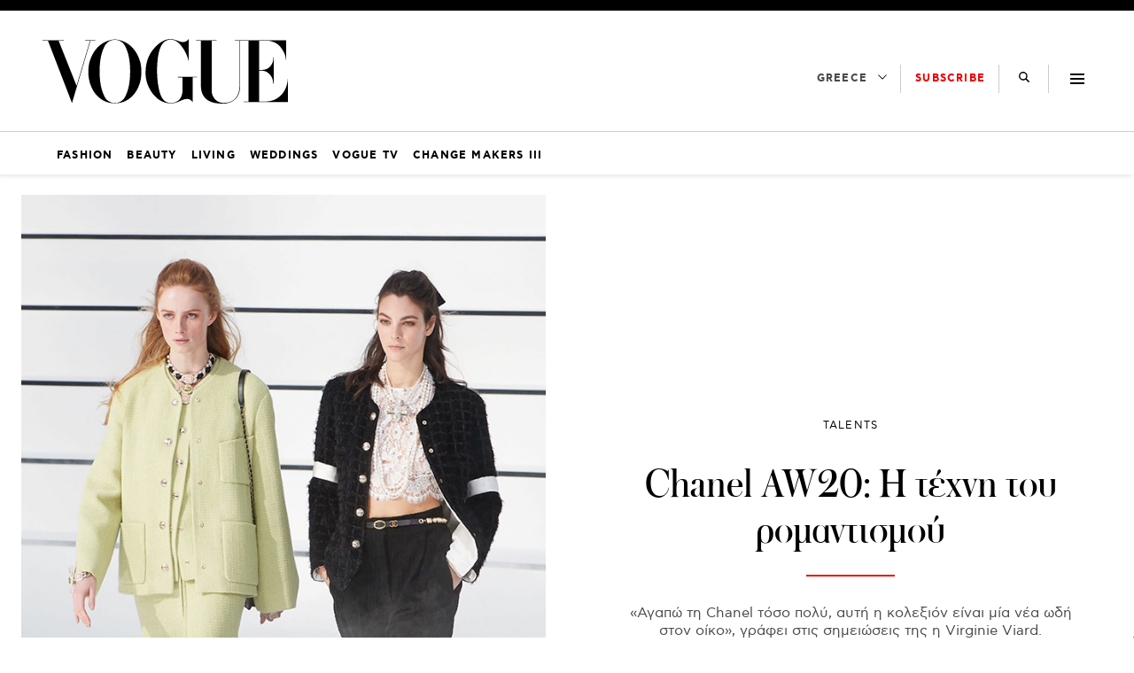

--- FILE ---
content_type: text/css
request_url: https://vogue.gr/wp-content/themes/nxcode/sass/css/newsletter.css?v=1768768752418
body_size: -112
content:
#mc4wp-form-1{max-width:767px;margin:0 auto}.seperator{width:100%;margin:100px 0;border-top:1px solid #000}.newsletter-header{margin:60px auto 40px auto;max-width:900px;text-align:center}.newsletter-header h1{font-weight:400;text-align:center;font-size:64px;line-height:65px;margin-bottom:30px}.newsletter-top-text{font-size:38px;line-height:1.2em;font-weight:700;margin-bottom:30px}.newsletter-text{font-size:22px;line-height:1.59em;margin-bottom:30px}.newsletter-form-d input[type=email]{border:1px solid #000;padding:14px 20px !important;height:54px;width:100%;font-weight:700;font-size:16px;letter-spacing:.1em;color:#000 !important}.newsletter-form-d input[type=email]::placeholder{color:#000 !important}.newsletter-form-d input[type=checkbox]{border:1px solid #d3d3d3;width:18px;height:18px}.newsletter-form-checkbox span{vertical-align:top;line-height:20px;margin-left:6px;letter-spacing:.04em}.newsletter-form-checkbox span a{font-style:italic;font-weight:600;text-decoration:underline}.newsletter-form-d button{background:#e00;color:#fff;padding:14px 20px;border:none;font-size:14px;cursor:pointer;width:100%;border-radius:30px;font-weight:500;max-width:400px}.newsletter-form-d .submit-wrapper{margin-top:60px;margin-bottom:60px}.single-newsletter-form{text-align:center;padding:30px 10px;border-top:4px solid;border-bottom:4px solid;margin-bottom:30px}#mc4wp-form-1 .newsletter-form-checkbox.n-terms{margin-bottom:5px}.newsletter-form-d input[type=email]{opacity:.75}@media(max-width: 1440px){.newsletter-header h1{font-size:40px;line-height:1.1em}.seperator{margin:50px 0}.newsletter-image{margin-bottom:40px}.newsletter-top-text{font-size:30px}.newsletter-text{font-size:18px}}/*# sourceMappingURL=newsletter.css.map */
